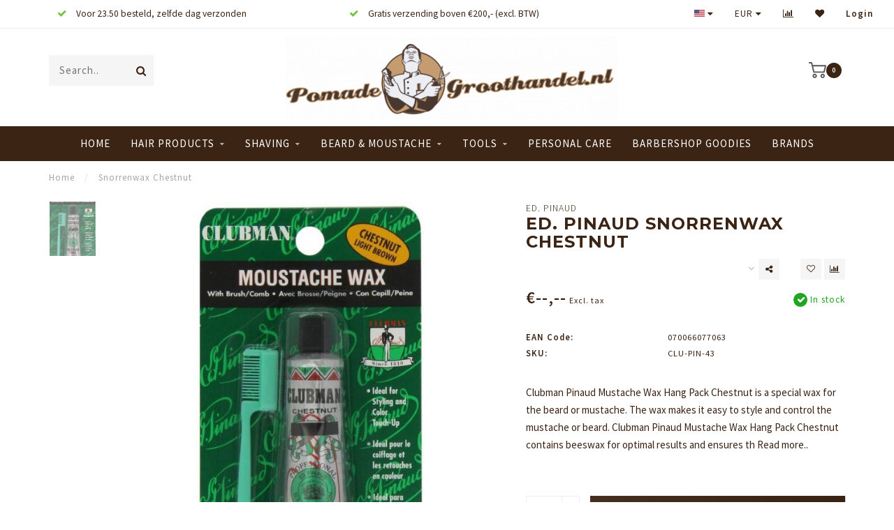

--- FILE ---
content_type: text/html;charset=utf-8
request_url: https://www.pomadegroothandel.nl/us/ed-pinaud-chestnut-mustachewax.html
body_size: 11279
content:
<!DOCTYPE html>
<html lang="us">
  <head>
    
    <!--
        
        Theme Invision | v1.0.5
        Theme designed and created by Dyvelopment - We are true e-commerce heroes!
        
        For custom Lightspeed eCom work like custom design or development,
        please contact us at www.dyvelopment.nl
        
    -->
    
    <meta charset="utf-8"/>
<!-- [START] 'blocks/head.rain' -->
<!--

  (c) 2008-2026 Lightspeed Netherlands B.V.
  http://www.lightspeedhq.com
  Generated: 23-01-2026 @ 06:13:24

-->
<link rel="canonical" href="https://www.pomadegroothandel.nl/us/ed-pinaud-chestnut-mustachewax.html"/>
<link rel="alternate" href="https://www.pomadegroothandel.nl/us/index.rss" type="application/rss+xml" title="New products"/>
<meta name="robots" content="noodp,noydir"/>
<meta name="google-site-verification" content="c8MF6LEZy-bDxHeb-Zzx52CR7zPTKPlTd78L5CV9EGw"/>
<meta property="og:url" content="https://www.pomadegroothandel.nl/us/ed-pinaud-chestnut-mustachewax.html?source=facebook"/>
<meta property="og:site_name" content="Pomadegroothandel.nl"/>
<meta property="og:title" content="Ed Pinaud Mustache wax Chestnut"/>
<meta property="og:description" content="Find a big product range at Pomade-Wholesale with the best service! | Alway nice goodies and with an order above €200,- you don&#039;t pay shipping costs!"/>
<meta property="og:image" content="https://cdn.webshopapp.com/shops/50999/files/23814695/ed-pinaud-snorrenwax-chestnut.jpg"/>
<script>
<!-- Google tag (gtag.js) -->
<script async src="https://www.googletagmanager.com/gtag/js?id=G-V8HXW72V7D"></script>
<script>
    window.dataLayer = window.dataLayer || [];
    function gtag(){dataLayer.push(arguments);}
    gtag('js', new Date());

    gtag('config', 'G-V8HXW72V7D');
</script>
</script>
<!--[if lt IE 9]>
<script src="https://cdn.webshopapp.com/assets/html5shiv.js?2025-02-20"></script>
<![endif]-->
<!-- [END] 'blocks/head.rain' -->
    
                                
    <title>Ed Pinaud Mustache wax Chestnut - Pomadegroothandel.nl</title>
    
    <meta name="description" content="Find a big product range at Pomade-Wholesale with the best service! | Alway nice goodies and with an order above €200,- you don&#039;t pay shipping costs!" />
    <meta name="keywords" content="ed pinaud, mustache wax, chestnut" />
    
    <meta http-equiv="X-UA-Compatible" content="IE=edge">
    <meta name="viewport" content="width=device-width, initial-scale=1.0, maximum-scale=1.0, user-scalable=0">
    <meta name="apple-mobile-web-app-capable" content="yes">
    <meta name="apple-mobile-web-app-status-bar-style" content="black">

    <link rel="shortcut icon" href="https://cdn.webshopapp.com/shops/50999/themes/163269/v/2532226/assets/favicon.ico?20250227110140" type="image/x-icon" />
    
        <meta name="format-detection" content="telephone=no">
    <meta name="format-detection" content="date=no">
    <meta name="format-detection" content="address=no">
    <meta name="format-detection" content="email=no">
        
    <script src="//ajax.googleapis.com/ajax/libs/jquery/1.12.4/jquery.min.js"></script>
    <script>window.jQuery || document.write('<script src="https://cdn.webshopapp.com/shops/50999/themes/163269/assets/jquery-1-12-4-min.js?20251201093432">\x3C/script>')</script>
    
    <link href="//fonts.googleapis.com/css?family=Source%20Sans%20Pro:400,300,600" rel="stylesheet">
        <link href="//fonts.googleapis.com/css?family=Montserrat:400,300,600,700" rel="stylesheet">
            
    <link rel="stylesheet" href="https://cdn.webshopapp.com/shops/50999/themes/163269/assets/font-awesome-470-min.css?20251201093432" />
    <link rel="stylesheet" href="https://cdn.webshopapp.com/shops/50999/themes/163269/assets/bootstrap-min.css?20251201093432" />
    <link rel="stylesheet" href="https://cdn.webshopapp.com/assets/gui-2-0.css?2025-02-20" />
    <link rel="stylesheet" href="https://cdn.webshopapp.com/assets/gui-responsive-2-0.css?2025-02-20" />
    
        <link rel="stylesheet" href="https://cdn.webshopapp.com/shops/50999/themes/163269/assets/lightgallery-min.css?20251201093432" />
            <link rel="stylesheet" href="https://cdn.webshopapp.com/shops/50999/themes/163269/assets/style.css?20251201093432" />
        
    <!-- User defined styles -->
    <link rel="stylesheet" href="https://cdn.webshopapp.com/shops/50999/themes/163269/assets/settings.css?20251201093432" />
    <link rel="stylesheet" href="https://cdn.webshopapp.com/shops/50999/themes/163269/assets/custom.css?20251201093432" />
    
    <script>
      if (!window.console) window.console = {};
      if (!window.console.log) window.console.log = function () { };
      
      var productStorage = {};
      
      var shop = 50999;    
      var staticUrl = 'https://static.webshopapp.com/shops/050999/';
      var currentLang = 'English (US)';
      var currencySymbol = '€';
      var currencyTitle = 'eur';
      
			var addToCartUrl = 'https://www.pomadegroothandel.nl/us/cart/add/';
			var gotoProductUrl = 'https://www.pomadegroothandel.nl/us/go/product/';
      
      /* Some global vars */
      var domain = 'https://www.pomadegroothandel.nl/';
      var url = 'https://www.pomadegroothandel.nl/us/';
      var mainUrl = 'https://www.pomadegroothandel.nl/us/';
      var searchUrl = 'https://www.pomadegroothandel.nl/us/search/';
      var cartUrl = 'https://www.pomadegroothandel.nl/us/cart/';
      var checkoutUrl = 'https://www.pomadegroothandel.nl/us/checkout/';
      var notification = false;
      var b2b = true;
			var navbar_dimbg = false;
      var freeShippingNotice = false;
			var currencySymbol = '€';
			var currencyCode = 'EUR';
			var formKey = "19346c0b9695a0c1ebe5e91354acfc3d";
      
      
      /* Quick settings */
      var enableQuickShop = true;
			var sliderTimout = 7000;
			var imageRatio = 'portrait';
			var variantBlocks = false; 
			var hover_shows_second_image = true;
			var imageSize = '325x375x2';
      
      /* Some prefedined translations */
      var tContinueShopping = 'Continue shopping';
      var tProceedToCheckout = 'Proceed to checkout';
      var tViewProduct = 'View product';
      var tAddtoCart = 'Add to cart';
      var tNoInformationFound = 'No information found';
      var tView = 'View';
			var tMoreInfo = 'More info';
      var tCheckout = 'Checkout';
			var tClose = 'Close';
      var tNavigation = 'Navigation';
      var tInStock = 'In stock';
      var tOutOfStock = 'Out of stock';
      var tFreeShipping = '';
      var tAmountToFreeShipping = '';
      var tBackorder = 'Backorder';
      var tSearch = 'Search';
			var tTax = 'Excl. tax';
			var tExclShipping = 'Excl. <a href="https://www.pomadegroothandel.nl/us/service/shipping-returns/" target="_blank">Shipping costs</a>';
			var tCustomizeProduct = 'Customize product';
			var tExpired = 'Expired';
			var tDealExpired = 'Deal expired';
			var tCompare = 'Compare';
			var tWishlist = 'Wish List';
			var tCart = 'Cart';
      
      var amountToFreeShipping = parseFloat(200);
      
            function getServerTime()
      {
        return new Date ("Jan 23, 2026 06:13:24 +0100");
      }
    </script>
    
        
      </head>
  <body class="">
    
    <div class="body-content">
        
    <div class="overlay">
      <i class="fa fa-times"></i>
    </div>
    
    <header>
      
<div id="topbar">
  <div class="container-fluid">
    <div class="row">
      
      <div class="col-md-8">
        
<div class="usps-slider-holder" style="width:100%;">
  <div class="swiper-container usps-header">
    <div class="swiper-wrapper">
      
                <div class="swiper-slide usp-block">
          <i class="fa fa-check" aria-hidden="true"></i> Voor 23.50 besteld, zelfde dag verzonden
        </div>
              
                <div class="swiper-slide usp-block">
          <i class="fa fa-check" aria-hidden="true"></i> Gratis verzending boven €200,- (excl. BTW)
        </div>
                
                <div class="swiper-slide usp-block">
          <i class="fa fa-check" aria-hidden="true"></i> Gratis Goodie bij order boven € 75,-.
        </div>
              
                <div class="swiper-slide usp-block">
          <i class="fa fa-check" aria-hidden="true"></i> Advies van echte barbers met jarenlange ervaring
        </div>
              
		</div>
	</div>
</div>

      </div>
      
      <div class="col-md-4 col-xs-12 hidden-sm hidden-xs hidden-xxs" id="topbar-right">
        <ul>
          <li class="langs dropdown-holder">
            <a href="#" data-toggle="dropdown"><span class="flags us"></span> <i class="fa fa-caret-down"></i></a>
            
            <ul class="currency-langs-holder dropdown-content dropdown-right">
              <li><strong>Select your language</strong></li>
                  
	<li><a lang="nl" title="Nederlands" href="https://www.pomadegroothandel.nl/nl/go/product/11796927"><span class="flags nl"></span> Nederlands</a></li>
	<li><a lang="us" title="English (US)" href="https://www.pomadegroothandel.nl/us/go/product/11796927"><span class="flags us"></span> English (US)</a></li>
          	</ul>
            
          </li>
          <li  class="currencies dropdown-holder">
            <a href="#" data-toggle="dropdown"><span class="currency-EUR">EUR</span> <i class="fa fa-caret-down"></i></a>
            
                    <ul class="dropdown-content dropdown-right">
                                        <li><a href="https://www.pomadegroothandel.nl/us/session/currency/eur/"><span class="currency-EUR">EUR</span></a></li>
                                        </ul>

	        </li>
          <li class="compare"><a href="https://www.pomadegroothandel.nl/us/compare/" title="Compare"><i class="fa fa-bar-chart"></i></a></li>
          <li class="wishlist"><a href="https://www.pomadegroothandel.nl/us/account/wishlist/" title="My wishlist"><i class="fa fa-heart"></i></a></li>
          <li class="account">
            <a href="https://www.pomadegroothandel.nl/us/account/">
              Login            </a>
          </li>
                  </ul>
        
      </div>
      
    </div>
  </div>
</div>

<!-- Topbar -->
<!-- End topbar -->

<div id="header-holder">
<div class="container" id="header">
  <div class="row">
    
    <div id="header-left" class="col-sm-4 col-xs-3">
      <!--<a href=""><i class="fa fa-user"></i></a>
      <a href=""><i class="fa fa-heart"></i></a>
      <a href=""><i class="fa fa-exchange"></i></a> -->
      
      <div id="mobilenav" class="visible-xxs visible-xs visible-sm">
                <div class="nav-icon">
          <div class="bar1"></div>
        	<div class="bar2"></div>
        	<div class="bar3"></div>
        </div>
      </div>
      
      <div id="scrollnav" class="scrollnav">
                <div class="nav-icon">
          <div class="bar1"></div>
        	<div class="bar2"></div>
        	<div class="bar3"></div>
        </div>
      </div>
      
      <span id="mobilesearch" class="visible-xxs visible-xs visible-sm">
        <a href="https://www.pomadegroothandel.nl/us/"><i class="fa fa-search" aria-hidden="true"></i></a>
      </span>
      
      <div class="search hidden-sm hidden-xs hidden-xxs">
        <form action="https://www.pomadegroothandel.nl/us/search/" class="searchform" method="get">
          <div class="search-holder">
            <input type="text" class="searchbox" name="q" placeholder="Search.." autocomplete="off">
          	<!-- d -->
            
            <i class="fa fa-search" aria-hidden="true"></i><i class="fa fa-times clearsearch" aria-hidden="true"></i>
          </div>
          
          
        </form>
          
          <div class="searchcontent hidden-xs hidden-xxs">
            <div class="searchresults"></div>
            <div class="more"><a href="#" class="search-viewall">View all results <span>(0)</span></a></div>
            <div class="noresults">No products found</div>
          </div>
      </div>
    </div>
    
    <div class="col-sm-4 col-xs-6" id="logo">
            	<a href="https://www.pomadegroothandel.nl/us/"><img class="" src="https://cdn.webshopapp.com/shops/50999/themes/163269/assets/logo.png?20251121135255" alt="Pomadegroothandel.nl"></a>
            
    </div>
    
        
        
    <!--<div class="col-md-5 col-sm-7 hidden-xs hidden-xxs" id="hallmark">
          </div> -->
    
    <div class="header-right col-sm-4 col-xs-3">
      
      <div id="hallmark" class="hidden-sm hidden-xs hidden-xxs">
            </div>
      
      
      <!--<div class="cart-header-container">-->
      <div class="cartheader">
        
        <!--<a href="">
          <i class="fa fa-heart-o"></i>
        </a> -->
        
        <div class="cart-container cart maincart">
        
        <a href="https://www.pomadegroothandel.nl/us/cart/">
        <div class="cart-icon">
                    <img src="https://cdn.webshopapp.com/shops/50999/themes/163269/assets/shopping-cart.svg?20251201093432" class="shopping-cart"><span id="qty" class="highlight-bg cart-total-qty">0</span>
        </div>
        
        <!-- <div id="cart-total">
          €--,--
        </div> -->
        </a>
        
        <div class="cart-content-holder hidden-sm hidden-xs hidden-xxs">
          <div class="cart-content">
            <h4>Cart</h4>
            
                          <p class="noproducts">You have no items in your shopping cart</p>
                      </div>
          
        </div>
        </div>
      </div>
      <!--</div>-->
      
      
    </div>
  </div>
</div>
</div>

<div class="cf"></div>
  

<div class="   hidden-xxs hidden-xs hidden-sm" id="navbar">
  <div class="container boxed-subnav">
    <div class="row">
      <div class="col-md-12">
        <nav>
          <ul class="smallmenu">
        <li class="hidden-sm hidden-xs hidden-xxs"><a href="https://www.pomadegroothandel.nl/us/">Home</a></li>
  
                <li>
          <a href="https://www.pomadegroothandel.nl/us/hair-products/" class="dropdown">Hair Products</a>



                    <ul class="smallmenu sub1">
                        <li>
                                <a href="https://www.pomadegroothandel.nl/us/hair-products/pomade/">Pomade</a>
                <ul class="smallmenu sub2">
                                    <li>
                    <a href="https://www.pomadegroothandel.nl/us/hair-products/pomade/waterbasis-pomade/">Waterbasis Pomade</a>
                  </li>
                                    <li>
                    <a href="https://www.pomadegroothandel.nl/us/hair-products/pomade/vetbasis-pomade/">Vetbasis Pomade</a>
                  </li>
                                    <li>
                    <a href="https://www.pomadegroothandel.nl/us/hair-products/pomade/clay/">Clay</a>
                  </li>
                                    <li>
                    <a href="https://www.pomadegroothandel.nl/us/hair-products/pomade/fiber/">Fiber</a>
                  </li>
                                    <li>
                    <a href="https://www.pomadegroothandel.nl/us/hair-products/pomade/paste/">Paste</a>
                  </li>
                                    <li>
                    <a href="https://www.pomadegroothandel.nl/us/hair-products/pomade/cream/">Cream</a>
                  </li>
                                    <li>
                    <a href="https://www.pomadegroothandel.nl/us/hair-products/pomade/styling-powder/">Styling Powder</a>
                  </li>
                                  </ul>
                            </li>
                        <li>
                                <a href="https://www.pomadegroothandel.nl/us/hair-products/shampoo/">Shampoo</a>
                            </li>
                        <li>
                                <a href="https://www.pomadegroothandel.nl/us/hair-products/hair-tonic/">Hair Tonic</a>
                            </li>
                        <li>
                                <a href="https://www.pomadegroothandel.nl/us/hair-products/grooming-tonic/">Grooming Tonic</a>
                            </li>
                      </ul>
          

        </li>
                <li>
          <a href="https://www.pomadegroothandel.nl/us/shaving/" class="dropdown">Shaving</a>



                    <ul class="smallmenu sub1">
                        <li>
                                <a href="https://www.pomadegroothandel.nl/us/shaving/aftershave/">Aftershave</a>
                            </li>
                        <li>
                                <a href="https://www.pomadegroothandel.nl/us/shaving/shaving-cream/">Shaving cream</a>
                            </li>
                        <li>
                                <a href="https://www.pomadegroothandel.nl/us/shaving/razors-blades/">Razors &amp; blades</a>
                            </li>
                        <li>
                                <a href="https://www.pomadegroothandel.nl/us/shaving/shaving-brushes/">Shaving Brushes</a>
                            </li>
                        <li>
                                <a href="https://www.pomadegroothandel.nl/us/shaving/skincare/">Skincare</a>
                            </li>
                      </ul>
          

        </li>
                <li>
          <a href="https://www.pomadegroothandel.nl/us/beard-moustache/" class="dropdown">Beard &amp; Moustache</a>



                    <ul class="smallmenu sub1">
                        <li>
                                <a href="https://www.pomadegroothandel.nl/us/beard-moustache/beard-oil/">Beard oil</a>
                            </li>
                        <li>
                                <a href="https://www.pomadegroothandel.nl/us/beard-moustache/beard-balm/">Beard Balm</a>
                            </li>
                        <li>
                                <a href="https://www.pomadegroothandel.nl/us/beard-moustache/beard-shampoo/">Beard Shampoo</a>
                            </li>
                        <li>
                                <a href="https://www.pomadegroothandel.nl/us/beard-moustache/mustache-wax/">Mustache Wax</a>
                            </li>
                      </ul>
          

        </li>
                <li>
          <a href="https://www.pomadegroothandel.nl/us/tools/" class="dropdown">Tools</a>



                    <ul class="smallmenu sub1">
                        <li>
                                <a href="https://www.pomadegroothandel.nl/us/tools/clippers-trimmers/">Clippers &amp; Trimmers</a>
                            </li>
                        <li>
                                <a href="https://www.pomadegroothandel.nl/us/tools/combs-brushes/">Combs &amp; Brushes</a>
                            </li>
                        <li>
                                <a href="https://www.pomadegroothandel.nl/us/tools/barber-cape/">Barber Cape</a>
                            </li>
                        <li>
                                <a href="https://www.pomadegroothandel.nl/us/tools/neck-duster/">Neck Duster</a>
                            </li>
                        <li>
                                <a href="https://www.pomadegroothandel.nl/us/tools/hygiene/">Hygiene</a>
                            </li>
                        <li>
                                <a href="https://www.pomadegroothandel.nl/us/tools/accessories/">Accessories</a>
                            </li>
                      </ul>
          

        </li>
                <li>
          <a href="https://www.pomadegroothandel.nl/us/personal-care/" class="">Personal Care</a>



          

        </li>
                <li>
          <a href="https://www.pomadegroothandel.nl/us/barbershop-goodies/" class="">Barbershop Goodies</a>



          

        </li>
              
                      
                
                <li>
          <a href="https://www.pomadegroothandel.nl/us/brands/">Brands</a>
        </li>
                
      </ul>        </nav>
      </div>
    </div>
  </div>
</div>

    </header>
    
        <div itemscope itemtype="http://schema.org/BreadcrumbList" class="breadcrumbs">
  <div class="container">
    <div class="row">
      <div class="col-md-12">
        <a href="https://www.pomadegroothandel.nl/us/" title="Home">Home</a>
        
                        <span itemprop="itemListElement" itemscope itemtype="http://schema.org/ListItem">
          <!--<i class="fa fa-angle-right highlight-txt"></i>--><span class="seperator">/</span> <a href="https://www.pomadegroothandel.nl/us/ed-pinaud-chestnut-mustachewax.html" itemscope itemtype="http://schema.org/Thing" itemprop="item"><span itemprop="name">Snorrenwax Chestnut</span></a>
          <meta itemprop="position" content="1" />
        </span>
                      </div>
    </div>
  </div>
</div>        
        
    				





<div class="container productpage" itemscope itemtype="http://schema.org/Product">
  
  <meta itemprop="brand" content="Ed. Pinaud" />  <meta itemprop="description" content="Clubman Pinaud Mustache Wax Hang Pack Chestnut is a special wax for the beard or mustache. The wax makes it easy to style and control the mustache or beard. Clubman Pinaud Mustache Wax Hang Pack Chestnut contains beeswax for optimal results and ensures th" />  <meta itemprop="image" content="https://cdn.webshopapp.com/shops/50999/files/23814695/650x750x2/ed-pinaud-snorrenwax-chestnut.jpg" />  
  <meta itemprop="gtin13" content="070066077063" />    <meta itemprop="sku" content="CLU-PIN-43" />  
  <div class="row visible-xxs visible-xs visible-sm">
    <div class="col-md-12">
      <div class="mobile-title">
            <h4>             Ed. Pinaud Snorrenwax Chestnut
            </h4>
      </div>
    </div>
        <div class="col-md-12">
    <div class="mobile-brand">
      <a href="https://www.pomadegroothandel.nl/us/brands/ed-pinaud/">Ed. Pinaud</a>
    </div>
    </div>
      </div>
  
  <div class="row" style="margin-top:10px;">
    
    <div class="col-md-1 hidden-sm hidden-xs hidden-xxs thumbs-holder vertical">
      <div class="thumbs vertical" style="margin-top:0;">
            <div class="swiper-container swiper-container-vert swiper-productthumbs" style="height:100%; width:100%;">
    					<div class="swiper-wrapper">
                                <div class="swiper-slide swiper-slide-vert active">
                <img src="https://cdn.webshopapp.com/shops/50999/files/23814695/65x75x1/ed-pinaud-snorrenwax-chestnut.jpg" alt="" class="img-responsive"> 
                </div>
                            	</div>
            </div>
      </div>
      
          </div>
    
    <div class="col-sm-6 productpage-left">
      <div class="row">
        <div class="col-md-12">
          
          <div class="product-image-holder" id="holder">
          <div class="swiper-container swiper-productimage product-image">
            <div class="swiper-wrapper">
                            <div class="swiper-slide zoom" data-src="https://cdn.webshopapp.com/shops/50999/files/23814695/ed-pinaud-snorrenwax-chestnut.jpg">
                <img data-src="https://cdn.webshopapp.com/shops/50999/files/23814695/650x750x2/ed-pinaud-snorrenwax-chestnut.jpg" class="swiper-lazy img-responsive" data-src-zoom="https://cdn.webshopapp.com/shops/50999/files/23814695/ed-pinaud-snorrenwax-chestnut.jpg" alt="Ed. Pinaud Snorrenwax Chestnut">
                
              </div>
                          </div>
            
          </div>
          </div>
          
          <div class="swiper-pagination swiper-pagination-image hidden-md hidden-lg"></div>
                
        </div>
      </div>

    </div>

    <div class="col-md-5 col-sm-6 productpage-right">
      
      <div class="row">
        <div class="col-md-12">
                    <div class="brand-title hidden-xxs hidden-xs hidden-sm">
            <a href="https://www.pomadegroothandel.nl/us/brands/ed-pinaud/">Ed. Pinaud</a>
          </div>
                    <div class="product-title">
            
            <div class="hidden-xxs hidden-xs hidden-sm">
                          <h1 class="" itemprop="name" content="Snorrenwax Chestnut">Ed. Pinaud Snorrenwax Chestnut</h1>
                        
                        </div>
            
            <div class="row">
              <div class="col-md-12">
                
                <div class="title-appendix">
                        
            		<div class="wishlist text-right">
                  <a href="https://www.pomadegroothandel.nl/us/account/wishlistAdd/11796927/?variant_id=20665321" title="Add to wishlist"><i class="fa fa-heart-o"></i></a>
                  
									<a href="https://www.pomadegroothandel.nl/us/compare/add/20665321/" title="Add to compare"><i class="fa fa-bar-chart"></i></a>
            		</div>
                  
                                    <div class="share dropdown-holder">
                    <a href="#" class="share-toggle" data-toggle="dropdown"><i class="fa fa-share-alt"></i></a>
                    <div class="content dropdown-content dropdown-right">
                      <a onclick="return !window.open(this.href,'Snorrenwax Chestnut', 'width=500,height=500')" target="_blank" href="https://www.facebook.com/sharer/sharer.php?u=https%3A%2F%2Fwww.pomadegroothandel.nl%2Fus%2Fed-pinaud-chestnut-mustachewax.html" class="facebook"><i class="fa fa-facebook"></i></a>
                      <a onclick="return !window.open(this.href,'Snorrenwax Chestnut', 'width=500,height=500')" target="_blank" href="https://twitter.com/home?status=ed-pinaud-chestnut-mustachewax.html" class="twitter"><i class="fa fa-twitter"></i></a>
                      <a onclick="return !window.open(this.href,'Snorrenwax Chestnut', 'width=500,height=500')" target="_blank" href="https://pinterest.com/pin/create/button/?url=https://www.pomadegroothandel.nl/us/ed-pinaud-chestnut-mustachewax.html&media=https://cdn.webshopapp.com/shops/50999/files/23814695/image.jpg&description=Clubman%20Pinaud%20Mustache%20Wax%20Hang%20Pack%20Chestnut%20is%20a%20special%20wax%20for%20the%20beard%20or%20mustache.%20The%20wax%20makes%20it%20easy%20to%20style%20and%20control%20the%20mustache%20or%20beard.%20Clubman%20Pinaud%20Mustache%20Wax%20Hang%20Pack%20Chestnut%20contains%20beeswax%20for%20optimal%20results%20and%20ensures%20th" class="pinterest"><i class="fa fa-pinterest"></i></a>
                    </div>
                  </div>
                                </div>
                
          </div>             
        </div>
            
          </div>
        </div>
      </div>
      
      <!-- start offer wrapper -->
      <div class="offer-holder" itemprop="offers" itemscope itemtype="http://schema.org/Offer">
      <div class="row ">
        <div class="col-md-12">
          <div class="product-price">
            
                        
            <div class="row">
              <div class="col-xs-6">
                                
                <span class="price">€--,--</span>
                                  <span class="price-strict">Excl. tax</span>
                 
              </div>
              
                            <div class="col-xs-6 text-right">
								<div class="stock">
                                      
                                                                  <meta itemprop="availability" content="https://schema.org/InStock"/>
                        <div class="in-stock"><i class="fa fa-check"></i> In stock</div>
                                                                            </div>
              </div>
                            
            </div>
          </div>
        </div>
      </div>
      
            
       
      <div class="row rowmargin">
                        <dl>
          <dt class="col-xs-5">EAN Code:</dt>
          <dd class="col-xs-7">070066077063</dd>
        </dl>
                        <dl>
          <dt class="col-xs-5">SKU:</dt>
          <dd class="col-xs-7">CLU-PIN-43</dd>
        </dl>
                        
              </div>
                
            <div class="row rowmargin">
        <div class="col-md-12">
          <div class="product-description">
            <p>
              Clubman Pinaud Mustache Wax Hang Pack Chestnut is a special wax for the beard or mustache. The wax makes it easy to style and control the mustache or beard. Clubman Pinaud Mustache Wax Hang Pack Chestnut contains beeswax for optimal results and ensures th
                            <a href="#information" class="product-readmore">Read more..</a>
                          </p>
          </div>
        </div>
      </div>
              
              
            
      <form action="https://www.pomadegroothandel.nl/us/cart/add/20665321/" id="product_configure_form" method="post">
            <div class="row rowmargin">
        <div class="col-md-12">
            <div class="productform variant-blocks">
              <input type="hidden" name="bundle_id" id="product_configure_bundle_id" value="">

            </div>
        </div>
      </div>
              
            
            <div class="row">
        <div class="col-md-12 rowmargin">
          <div class="addtocart-holder">
          	<div class="qty">
              <input type="text" name="quantity" class="quantity qty-fast" value="1">
              <span class="qtyadd"><i class="fa fa-caret-up"></i></span>
              <span class="qtyminus"><i class="fa fa-caret-down"></i></span>
            </div>

            <div class="addtocart">
              <button type="submit" name="addtocart" class="btn-addtocart quick-cart button" data-vid="20665321">
                <img src="https://cdn.webshopapp.com/shops/50999/themes/163269/assets/shopping-cart-white.svg?20251201093432" class="icon shopping-cart"> Add to cart
              </button>
            </div>
          </div>
        </div>
      </div>
              </form>
      </div>
      <!-- end offer wrapper -->

      
            
            <div class="row rowmargin">
      <div class="col-md-12">
        
	<div class="productpage-usps">
      <ul>
            <li><i class="fa fa-check" aria-hidden="true"></i> <h4>Snelle levertijden</h4> Besteld u voor 23.59, zelfde dag verzonden!</li>
                  <li><i class="fa fa-check" aria-hidden="true"></i> <h4>Professioneel advies </h4> Altijd professioneel advies van één van onze Barbers met jarenlange ervaring.</li>
              <li class="seperator"></li>
            <li><i class="fa fa-check" aria-hidden="true"></i> <h4>Het grootste assortiment</h4> Bij ons vindt u het grootste assortiment voor herenkapper en barbier.</li>
                  <li><i class="fa fa-check" aria-hidden="true"></i> <h4>Gratis verzending</h4> Bij orders boven de €200,- (excl. BTW)</li>
            </ul>
	</div>

      </div>
  		</div>
  		      
    </div>
    
  </div>

      <div class="row rowmargin">
      <div class="col-md-12">
        <ul class="nav nav-tabs">
          <li class="active"><a data-toggle="tab" href="#information">Information</a></li>
                            </ul>
        
        <div class="tab-content">
          <div id="information" class="tab-pane fade in active">
                        
            	<div class="row">
                <div class="col-md-7">
                  <div class="product-content">
                                        <div><span style="background-color: #ffffff;">Clubman Pinaud is the classic shaving and skin care brand from America. Founded in 1810 by the French perfumer Edouard Pinuad. Edouard was the perfumer of the court of Napoleon III. This brand has been sold in many barbershops in America since 1900. Some famous people who use this great product are Bob Hope, Kirk Douglas and Donald Trump.</span></div>
<div><span style="background-color: #ffffff;">Clubman Pinaud Mustache Wax Hang Pack Chestnut is a special wax for the beard or mustache. The wax makes it easy to style and control the mustache or beard. Clubman Pinaud Mustache Wax Hang Pack Chestnut contains beeswax for optimal results and ensures that the beard or mustache is not greasy.<br /><br /></span></div>
<div><span style="background-color: #ffffff;"><strong>Instructions:</strong></span></div>
<ol>
<li><span style="background-color: #ffffff;">Apply a small amount to the mustache.</span></li>
<li>Style<span style="background-color: #ffffff;"> in desired model.</span></li>
<li><span style="background-color: #ffffff;">Cared for and keep it in shape all day.<br /></span></li>
</ol>
<div><span style="background-color: #ffffff;"><strong>Ingredients:<br /></strong><br />Water (Aqua, Eau)<br />Beeswax (Cera Alba, Cire d'abeille)<br />Sodium Tallowate<br />Sodium Cocoate<br />PEG-6<br />PEG-32<br />PEG-7M<br />DMDM Hydantoin<br />Potassium Sorbate<br />BHT<br />Fragrance (Perfume)<br />Citral<br />Limonene<br />Linalool<br />Talc<br />Iron Oxides (CI 77491, CI 77492)</span></div>
                                      </div>
                </div>
                
                                <div class="col-md-5">
                  
                                    <div class="embed-specs-holder">
                                        <div class="spec-holder odd">
                    <div class="row">
                      <div class="col-xs-5">
                        <strong>Content</strong>
                      </div>
                      <div class="col-xs-7">
                        14 gr.
                      </div>
                    </div>
                    </div>
                                                          </div>
                                    
                                    
                  
                                  
                </div>
                            	</div>

                      </div>
          
                    <div id="specs" class="tab-pane fade">

                                      <div class="spec-holder odd">
                    <div class="row">
                      <div class="col-xs-5">
                        <strong>Content</strong>
                      </div>
                      <div class="col-xs-7">
                        14 gr.
                      </div>
                    </div>
                    </div>
                            </div>
                    
                    
        </div>
      </div>
    </div>
    
 		<div class="product-bundles">
	

	</div>
	
    
</div>

<script>
$(document).ready(function()
{
  /* Zoom on hover image */
  $('.zoom').zoom({touch:false});

  /* Open reviews tab onclick link */
  $('.openreviews, .yotpo.bottomLine').on('click', function(e)
  {
    e.preventDefault();
    
    $('.nav-tabs li').removeClass('active');
    $('.nav-tabs li.reviews').addClass('active');
    
    $(".tab-pane").removeClass("active in");
    $("#reviews").addClass("active in")
    
    if( $('.nav-tabs .reviews').length > 0 )
    	$('.nav-tabs .reviews').scrollView(100);
    else
      $('#reviews').scrollView(100);
  });
  
  $('.openembedreviews').on('click', function(e)
  {
    e.preventDefault();
    
    if( $('.embed-reviews-holder').length > 0 )
    	$('.embed-reviews-holder').scrollView(100);
  	else
      $('#reviews').scrollView(100);
  });
  
	$('.product-readmore').on('click', function(e)
  {
    e.preventDefault();
    $('#information').scrollView(150);
  });

  /* Open all specs */
  $('.read-more-specs').on('click', function(e)
  {
    e.preventDefault();
    
    $('.nav-tabs li').removeClass('active');
    $('.nav-tabs li.specs').addClass('active');
    
    $(".tab-pane").removeClass("active in");
    $("#specs").addClass("active in")
    
    $('.nav-tabs .specs').scrollView(100);
  });
    
  /* Sticky add2cart */
  var stickyCartShown = false;
  
  function checkStickyAddToCart()
  {
    if( $('.addtocart-holder').length > 1 )
    {
      var distance = $('.addtocart-holder').offset().top;
      var elem = $('.addtocart-sticky');

      if ( $(window).scrollTop() >= distance )
      {
        if( stickyCartShown == false )
        {
          elem.addClass('visible');
          elem.fadeIn(100);
          stickyCartShown = true;
        }

      }
      else
      {
        if( stickyCartShown == true )
        {
          elem.removeClass('visible');
          elem.fadeOut(100);
          stickyCartShown = false;
        }
      }

      setTimeout(checkStickyAddToCart, 50);
    }
  }
  
	checkStickyAddToCart(); 
  
  $('.product-image').lightGallery({
      selector: '.swiper-slide',
      download:false,
  });
  
});
</script>    
    <!-- [START] 'blocks/body.rain' -->
<script>
(function () {
  var s = document.createElement('script');
  s.type = 'text/javascript';
  s.async = true;
  s.src = 'https://www.pomadegroothandel.nl/us/services/stats/pageview.js?product=11796927&hash=dc76';
  ( document.getElementsByTagName('head')[0] || document.getElementsByTagName('body')[0] ).appendChild(s);
})();
</script>
  
<!-- Global site tag (gtag.js) - Google Analytics -->
<script async src="https://www.googletagmanager.com/gtag/js?id=G-V8HXW72V7D"></script>
<script>
    window.dataLayer = window.dataLayer || [];
    function gtag(){dataLayer.push(arguments);}

        gtag('consent', 'default', {"ad_storage":"denied","ad_user_data":"denied","ad_personalization":"denied","analytics_storage":"denied","region":["AT","BE","BG","CH","GB","HR","CY","CZ","DK","EE","FI","FR","DE","EL","HU","IE","IT","LV","LT","LU","MT","NL","PL","PT","RO","SK","SI","ES","SE","IS","LI","NO","CA-QC"]});
    
    gtag('js', new Date());
    gtag('config', 'G-V8HXW72V7D', {
        'currency': 'EUR',
                'country': 'NL'
    });

        gtag('event', 'view_item', {"items":[{"item_id":"CLU-PIN-43","item_name":"Snorrenwax Chestnut","currency":"EUR","item_brand":"Ed. Pinaud","item_variant":"Default","price":10.95,"quantity":1,"item_category":"Beard & Moustache","item_category2":"Mustache Wax"}],"currency":"EUR","value":10.95});
    </script>
<script>
(function () {
  var s = document.createElement('script');
  s.type = 'text/javascript';
  s.async = true;
  s.src = 'https://giftincart.cmdcbv.app/public/ls/564/script.js?shop_id=1378&t=1769131152';
  ( document.getElementsByTagName('head')[0] || document.getElementsByTagName('body')[0] ).appendChild(s);
})();
</script>
<!-- [END] 'blocks/body.rain' -->
      
        
    <footer>     
      


<div class="container-fluid footer">
  
  <div class="container">
    <div class="footer-base">
      
            <div class="newsletter">
        <h3>
          <i class="fa fa-paper-plane" aria-hidden="true"></i> Subscribe to our newsletter
        </h3>
                <div class="newsletter-sub">And stay up to date with our latest offers</div>
        
        <form action="https://www.pomadegroothandel.nl/us/account/newsletter/" method="post" id="form-newsletter">
          <input type="hidden" name="key" value="19346c0b9695a0c1ebe5e91354acfc3d" />
          <div class="input">
          	<input type="email" name="email" id="emailaddress" value="" placeholder="Email address" />
          </div>
          <span class="submit button-bg" onclick="$('#form-newsletter').submit();"><i class="fa fa-envelope"></i></span>
        </form>
      </div>
            
    <div class="row">
      <div class="col-md-3 col-sm-6 company-info rowmargin">
                <h3>Pomadegroothandel.nl</h3>
                        
                <p class="info">
          <i class="fa fa-map-marker"></i> Donkervoortlaan 18/1<br>
          3261 NE<br>
          Oud-Beijerland, the Netherlands
        </p>
                
        <p class="info"><i class="fa fa-phone"></i> 0186-610022</p>                <p class="info"><i class="fa fa-envelope"></i> <a href="/cdn-cgi/l/email-protection#1970777f7659697674787d7c3476777570777c377775"><span class="__cf_email__" data-cfemail="a4cdcac2cbe4d4cbc9c5c0c189cbcac8cdcac18acac8">[email&#160;protected]</span></a></p>        
<div class="socials">
            <ul>
                <li>
          <a href="https://www.facebook.com/pomadeonline" target="_blank" class="social-fb"><i class="fa fa-facebook" aria-hidden="true"></i></a>
        </li>
                                                <li>
          <a href="https://www.instagram.com/pomadeonlinenl" target="_blank" class="social-insta"><i class="fa fa-instagram" aria-hidden="true"></i></a>
        </li>
                                        <li>
          <a href="https://www.pomadegroothandel.nl/us/index.rss" target="_blank" class="social-rss"><i class="fa fa-rss" aria-hidden="true"></i></a>
        </li>
              </ul>
      </div>
        
      </div>
      
      <div class="col-md-3 col-sm-6 widget rowmargin">
              </div>
            
      <div class="visible-sm"><div class="cf"></div></div>
      
      <div class="col-md-3 col-sm-6 rowmargin">
        <h3>Information</h3>
        <ul>
                    <li><a href="https://www.pomadegroothandel.nl/us/service/about/" title="About us">About us</a></li>
                    <li><a href="https://www.pomadegroothandel.nl/us/service/general-terms-conditions/" title="General conditions ">General conditions </a></li>
                    <li><a href="https://www.pomadegroothandel.nl/us/service/payment-methods/" title="Payment Method">Payment Method</a></li>
                    <li><a href="https://www.pomadegroothandel.nl/us/service/shipping-returns/" title="Shipping">Shipping</a></li>
                  </ul>
      </div>
      
      <div class="col-md-3 col-sm-6 rowmargin">
        <h3>My account</h3>
        <ul>
          <li><a href="https://www.pomadegroothandel.nl/us/account/information/" title="Account information">Account information</a></li>
          <li><a href="https://www.pomadegroothandel.nl/us/account/orders/" title="My orders">My orders</a></li>
                    <li><a href="https://www.pomadegroothandel.nl/us/account/tickets/" title="My tickets">My tickets</a></li>
                    <li><a href="https://www.pomadegroothandel.nl/us/account/wishlist/" title="My wishlist">My wishlist</a></li>
          <li><a href="https://www.pomadegroothandel.nl/us/compare/" title="Compare">Compare</a></li>
                    <li><a href="https://www.pomadegroothandel.nl/us/collection/" title="All products">All products</a></li>
        </ul>
      </div>
      
    </div>
  </div>
</div>
</div>

<div class="payment-icons-holder">
                <a target="_blank" href="https://www.pomadegroothandel.nl/us/service/payment-methods/" title="Bank transfer" class="payment-icons light icon-payment-banktransfer">
        </a>
                <a target="_blank" href="https://www.pomadegroothandel.nl/us/service/payment-methods/" title="SOFORT Banking" class="payment-icons light icon-payment-directebanki">
        </a>
                <a target="_blank" href="https://www.pomadegroothandel.nl/us/service/payment-methods/" title="iDEAL" class="payment-icons light icon-payment-ideal">
        </a>
                <a target="_blank" href="https://www.pomadegroothandel.nl/us/service/payment-methods/" title="Bancontact" class="payment-icons light icon-payment-mistercash">
        </a>
                <a target="_blank" href="https://www.pomadegroothandel.nl/us/service/payment-methods/" title="PayPal" class="payment-icons light icon-payment-paypal">
        </a>
         
</div>

<div class="copyright">
  
    <p>
      © Copyright 2026 Pomadegroothandel.nl - Powered by LD Trading
          </p>
    
    </div>    </footer>
    </div>
    
    <div class="dimmed"></div>
    <div class="modal-bg"></div>
    
    <div class="quickshop-modal">
      <div class="x"></div>
      <div class="left">
        
          <div class="product-image-holder">
          <div class="swiper-container swiper-quickimage product-image">
            <div class="swiper-wrapper">
              
            </div>
            
          </div>
          </div>
        
        <div class="arrow img-arrow-left"><i class="fa fa-caret-left"></i></div>
        <div class="arrow img-arrow-right"><i class="fa fa-caret-right"></i></div>
        
        <div class="stock"></div>
      </div>
      <div class="right productpage">
        <div class="quickshop-brand"></div>
        <div class="product-title"><div class="title"></div></div>
        
        <form id="quickshop-form" method="post" action="">
          <div class="nano nano-quick" style="max-height:300px;">
            <div class="nano-content">
            </div>
          </div>
          <div class="content rowmargin">
            
          </div>
        <div class="bottom rowmargin">
          <div class="addtocart-holder">
            <div class="qty">
              <input type="text" name="quantity" class="quantity qty-fast" value="1">
              <span class="qtyadd"><i class="fa fa-caret-up"></i></span>
              <span class="qtyminus"><i class="fa fa-caret-down"></i></span>
            </div>
            <div class="addtocart">
              <button type="submit" name="addtocart" class="btn-addtocart button"><i class="fa fa-shopping-cart"></i> Add to cart</button>
            </div>
        	</div>
        </div>
        </form>
        
      </div>
      <div class="quickshop-usps-holder">
        
<div class="usps-slider-holder" style="width:100%;">
  <div class="swiper-container usps-quickshop">
    <div class="swiper-wrapper">
      
                <div class="swiper-slide usp-block">
          <i class="fa fa-check" aria-hidden="true"></i> Voor 23.50 besteld, zelfde dag verzonden
        </div>
              
                <div class="swiper-slide usp-block">
          <i class="fa fa-check" aria-hidden="true"></i> Gratis verzending boven €200,- (excl. BTW)
        </div>
                
                <div class="swiper-slide usp-block">
          <i class="fa fa-check" aria-hidden="true"></i> Gratis Goodie bij order boven € 75,-.
        </div>
              
                <div class="swiper-slide usp-block">
          <i class="fa fa-check" aria-hidden="true"></i> Advies van echte barbers met jarenlange ervaring
        </div>
              
		</div>
	</div>
</div>

      </div>
    </div>
    
        
    <script data-cfasync="false" src="/cdn-cgi/scripts/5c5dd728/cloudflare-static/email-decode.min.js"></script><script type="text/javascript" src="https://cdn.webshopapp.com/shops/50999/themes/163269/assets/jquery-zoom-min.js?20251201093432"></script>
    
        <script type="text/javascript" src="https://cdn.webshopapp.com/shops/50999/themes/163269/assets/lightgallery-min.js?20251201093432"></script>
        
        
    <!-- <script type="text/javascript" src="https://cdn.webshopapp.com/shops/50999/themes/163269/assets/bootstrap.js?20251201093432"></script> -->
    <script src="//maxcdn.bootstrapcdn.com/bootstrap/3.3.7/js/bootstrap.min.js"></script>
    
        <!--<script type="text/javascript" src="https://cdn.webshopapp.com/shops/50999/themes/163269/assets/stickyscroll.js?20251201093432"></script>-->
    <script type="text/javascript" src="https://cdn.webshopapp.com/shops/50999/themes/163269/assets/countdown-min.js?20251201093432"></script>
    <script type="text/javascript" src="https://cdn.webshopapp.com/shops/50999/themes/163269/assets/nice-select-min.js?20251201093432"></script>
    <script type="text/javascript" src="https://cdn.webshopapp.com/shops/50999/themes/163269/assets/swiper3-min.js?20251201093432"></script>
    <script type="text/javascript" src="https://cdn.webshopapp.com/shops/50999/themes/163269/assets/global.js?20251201093432"></script>
        
        <script>
  
	$(document).ready(function()
  {
    $("a.youtube").YouTubePopUp();
    
    $(".nano.specs").nanoScroller();
    $(".nano.reviews").nanoScroller();
    
    //====================================================
    // Product page images
    //====================================================
    var swiperProdImage = new Swiper('.swiper-productimage', {
      //Enable lazy loading
      lazyLoading: true,
      
      pagination: '.swiper-pagination-image',
      paginationClickable: true,
      
      onLazyImageReady: function(){ $('.productpage .swiper-lazy.swiper-lazy-loaded').fadeIn(); },
      
    });
    
    var swiperThumbs = new Swiper('.swiper-productthumbs', {
      direction: 'vertical',
      
          nextButton: '.thumb-arrow-bottom',
          prevButton: '.thumb-arrow-top',

      mousewheelControl:true,
      mousewheelSensitivity:2,
      spaceBetween: 10,
        slidesPerView: 5
    });
    
  	$('.swiper-productthumbs img').on('click', function()
		{
      var itemIndex = $(this).parent().index();

      $('.swiper-productthumbs .swiper-slide').removeClass('active');
      $(this).parent().addClass('active');
      //owlCarousel1.trigger('to.owl.carousel', itemIndex);
      swiperProdImage.slideTo(itemIndex);
      swiperProdImage.update(true);
  	});
    
   
		//====================================================
    // End product page images
    //====================================================
    
    if( $('.related-product-look .related-variants').length > 0 )
    {
      $('.related-product-look .related-variants').each( function()
			{
        var variantsBlock = $(this);
        
      	$.get( $(this).attr('data-json'), function(data)
      	{
          var product = data.product;
          
          if( product.variants == false )
          {
            //alert('remove');
            $(this).remove();
          }
          else
          {
            variantsBlock.append('<select name="variant" id="variants-'+product.id+'"></div>');
            
            console.log(product.variants);
            
            $.each( product.variants, function(key, val)
          	{
              console.log(val);
              $('#variants-'+product.id).append('<option value="'+val.id+'">'+val.title+'</option>');
            });
            
            $('#variants-'+product.id).niceSelect();
            
            $('#variants-'+product.id).on('change', function()
						{
              variantsBlock.parent().attr('action', addToCartUrl+$(this).val()+'/');
              //alert( $(this).val() );
            });
          }
          
          variantsBlock.parent().attr('action', addToCartUrl+product.vid+'/');
        });
      });
    }    
    
    //====================================================
    // Product options
    //====================================================
        
    //====================================================
    // Product variants
    //====================================================
        
    
    $('.bundle-buy-individual').on('click', function(e)
    {      
      var button = $(this);
      var buttonHtml = button.html();
      var bid = $(this).attr('data-bid');
      var pid = $(this).attr('data-pid');
      
      var vid = $('input[name="bundle_products['+bid+']['+pid+']"]').val();
      
      if( button[0].hasAttribute('data-vid'))
      {
        vid = button.attr('data-vid');
      }
      
      $(this).html('<i class="fa fa-spinner fa-spin"></i>');
      
      $.get( 'https://www.pomadegroothandel.nl/us/cart/add/'+vid+'/', function()
      {
        
      }).done( function(data)
      {
        console.log(data);
        
        var msgIndex = Math.floor((Math.random() * 1000) + 1);
        
        button.html( buttonHtml );
        var messages = $(data).find('div[class*="messages"]');
        var messagesUl = messages.first('ul');
        var message = messagesUl.first('li').text();
        var cartHtml = $(data).find('.cartheader').html();
        
        var messageType = 'info';
        var messageIcon = 'info';
        
        if( messages.hasClass('error') || messages.hasClass('gui-error') )
        {
          messageType = 'error';
        }
        else if( messages.hasClass('success') || messages.hasClass('gui-success') )
        {
          messageType = 'success';
          messageIcon = 'check';
        }
        else if( message.toLowerCase().indexOf( tCart.toLowerCase() ) !== -1 )
        {
          messageType = 'success';
          messageIcon = 'check';
        }
        
        $('.cartheader').html( cartHtml );
        
        if( $('.live-message').length < 1 )
        {
        	$('body').prepend('<div class="messages live-message"></div>');
        }
        
        $('.live-message').prepend('<div class="message message-'+msgIndex+' '+messageType+'"><i class="fa fa-times"></i> <div class="message-content">'+message+'</div></div>');        
        
        if( messageType == 'success' )
        {
        	$('.message-'+msgIndex).append('<div class="btn-holder"><a href="'+cartUrl+'" class="continue">'+tProceedToCheckout+'</a></div>');
        }
        
        $('.message').slideUp();
        $('.message-'+msgIndex).slideDown();
        
        setTimeout( function()
        {
          $('.message-'+msgIndex).slideUp(300, function()
          {
            $(this).remove();
          });
        }, 6000);
      });
            
      e.preventDefault();
    });
     
    $('body').delegate('.live-message .success', 'click', function()
		{
      $(this).slideUp(300, function()
      {
        $(this).remove();
      });
    });
  });
  
</script>        
    <script src="https://cdn.webshopapp.com/assets/gui.js?2025-02-20"></script>
  
</body>

</html>

--- FILE ---
content_type: text/html; charset=UTF-8
request_url: https://giftincart.cmdcbv.app/public/ls/564/script.js?shop_id=1378&t=1769131152
body_size: 3068
content:
if(typeof DC_Lightspeed_JSON == 'undefined') {
    function DC_Lightspeed_JSON_func() {
        var jsonCache = null;

        var callbacksToCall = [];
        var isLoading = false;
        var forceReload = false;
        function loadJson() {
            // Loading the password reset page adds a 'The reset link has expired' error to the sessions.
            // As a workaround we just ignore this page.
            if(document.location.href.includes("/account/reset/?token=")) {
                return;
            }

            // Don't break the reCaptcha
            if(document.location.href.includes("/services/challenge/")) {
                return;
            }

            isLoading = true;
            var url = document.location.pathname + addParamToUrl(document.location.search, "format", "json");

            var xhr = new XMLHttpRequest();
            xhr.open("GET", url);
            xhr.onreadystatechange = function () {
                if (xhr.readyState == 4) {
                    if(!forceReload) {
                        if(xhr.status == 200 || xhr.status == 404) {
                            try {
                                jsonCache = JSON.parse(xhr.responseText);
                                for(var i=0;i<callbacksToCall.length;i++) {
                                    (function(callback) {
                                        setTimeout(function () {
                                            callback(jsonCache);
                                        }, 1);
                                    })(callbacksToCall[i]);
                                }
                                callbacksToCall = [];
                                isLoading = false;
                                return;
                            }catch(e){}
                        }
                    }else{
                        forceReload = false;
                    }

                    // Retry
                    setTimeout(function() {
                        loadJson();
                    },1000);
                }
            };
            xhr.send();
        }

        function addParamToUrl(search, key, val) {
            var newParam = key + '=' + val,
                params = '?' + newParam;

            if (search) {
                params = search.replace(new RegExp('([?&])' + key + '[^&]*'), '$1' + newParam);

                if (params === search) {
                    params += '&' + newParam;
                }
            }

            return params;
        }

        this.get = function (callback, mayCallImmediately) {
            if(jsonCache === null) {
                if(window.dc_lightspeed_json_string != null) {
                    try {
                        var json = window.dc_lightspeed_json_string;
                        json = json.replace(/&lt;/g, '<').replace(/&gt;/g, '>').replace(/&#39;/g,'\'').replace(/&amp;/g, '&');
                        jsonCache = JSON.parse(json);
                    }catch(ex) {}
                }
            }

            if(jsonCache === null) {
                callbacksToCall.push(callback);

                if(!isLoading) {
                    loadJson();
                }
            }else{
                if(mayCallImmediately) {
                    callback(jsonCache);
                }else{
                    setTimeout(function () {
                        callback(jsonCache);
                    }, 1);
                }
            }
        };

        this.fetch = function (callback) {
            if(isLoading) {
                forceReload = true;
                callbacksToCall.push(callback);
            }else{
                callbacksToCall.push(callback);
                loadJson();
            }
        };

        this.getOrFetch = function(doFetch, callback) {
            if(doFetch) {
                this.fetch(callback);
            }else{
                this.get(callback);
            }
        }
    }

    DC_Lightspeed_JSON = new DC_Lightspeed_JSON_func();
}function CmdcGiftInCartInit() {
    var appBaseUrl = 'https://giftincart.cmdcbv.app';
    var productElements;
    var responseData;
    var cartButtonSelector = '.gui\u002Dbutton\u002Daction';
    var containerSelector = '\u0023gui\u002Dform\u002Dcart';
    var customerLoginRequired = true;

    function addLanguageToUrl(url) {
        var urlParts = document.location.pathname.split('/');

        if (urlParts[1].length == 2) {
            return "/" + urlParts[1] + url;
        } else {
            return url;
        }
    }

    function getView() {
        var xhr = new XMLHttpRequest();
        xhr.open('GET', appBaseUrl + '/public/ls/' + responseData.shop.id + '/getGifts?checkoutId=' + responseData.checkout.id + '&language=' + responseData.shop.language);

        xhr.onreadystatechange = function() {
            if (xhr.readyState === 4) {
                var container = $(xhr.response);
                $(containerSelector).after(container);

                productElements = document.getElementsByClassName('giftincart-product');

                for (var i = 0; i < productElements.length; i++) {
                    productElements[i].addEventListener('click', function () {
                        setGift(this);
                    });
                }
            }
        }

        xhr.send();

        var guiActionButtons = document.querySelectorAll(cartButtonSelector);

        if (guiActionButtons !== null && guiActionButtons.length > 0) {
            for (var a = 0; a < guiActionButtons.length; a++) {
                guiActionButtons[a].addEventListener('click', function(event) {
                    event.preventDefault();
                    event.stopImmediatePropagation();

                    var giftVid = getGift();
                    var giftLength = document.querySelectorAll('.giftincart-product.giftincart-selectable').length;
                    var checkoutUrl = this.href;

                    if (giftVid == null && giftLength > 0) {
                        confirmWithoutSelectingGift(checkoutUrl);
                    } else if (giftLength > 0) {
                        var loadingSpinner = document.createElement('span');
                        if (document.querySelectorAll('#loadingSpinner').length === 0) {
                            loadingSpinner.innerHTML = '<span id="loadingSpinner" style="padding-left: 10px"><i class="fa fa fa-spinner fa-spin"></i></span>';
                            this.appendChild(loadingSpinner);
                        }

                        var currentPage = document.location.href;
                        if(currentPage.indexOf('?') == -1) {
                            currentPage += '?format=json';
                        }else{
                            currentPage += '&format=json';
                        }

                        var xhr = new XMLHttpRequest();
                        var url = appBaseUrl + '/public/addGiftToCheckout?shop=' + responseData.shop.id;
                        url += '&quote=' + responseData.checkout.quote.id;
                        url += '&checkout=' + responseData.checkout.id;
                        url += '&variant=' + giftVid;

                        xhr.open('GET', url);

                        xhr.onreadystatechange = function() {
                            if (xhr.readyState === 4) {
                                if (xhr.status === 200) {
                                    if(responseData.checkout && responseData.checkout.loyalty_reward && responseData.checkout.loyalty_reward.reward_id) {
                                        fixRewardCode(responseData.checkout.loyalty_reward.reward_id, checkoutUrl);
                                    }else {
                                        document.location = checkoutUrl;
                                    }
                                } else {
                                    localStorage.removeItem('giftincart_selected_product');
                                    productElements = document.getElementsByClassName('giftincart-product');
                                    for (var i = 0; i < productElements.length; i++) {
                                        productElements[i].classList.remove('giftincart-selected');
                                    }
                                    confirmWithoutSelectingGift(checkoutUrl);
                                }
                            }
                        }

                        xhr.send();
                    } else {
                        window.location.href = checkoutUrl;
                    }
                });
            }
        }
    }

    async function fixRewardCode(rewardId, checkoutUrl) {
        const data = new FormData();
        data.append("reward_id", rewardId);
        await fetch(addLanguageToUrl("/cart/applyReward/"), {
            method: "POST",
            body:   data
        });

        document.location = checkoutUrl;
    }

    function getCustomerLoginRequiredView() {
        var xhr = new XMLHttpRequest();
        xhr.open('GET', appBaseUrl + '/public/ls/' + lightspeedJson.shop.id + '/getCustomerLoginRequired?language=' + lightspeedJson.shop.language);

        xhr.onreadystatechange = function () {
            if (xhr.readyState === 4) {
                var container = $(xhr.response.trim());
                $(containerSelector).after(container);
            }
        }

        xhr.send();
    }

    function getGift() {
        return localStorage.getItem('giftincart_selected_product');
    }

    function setGift(el) {
        if (typeof el.dataset.variant !== 'undefined') {
            for (var i = 0; i < productElements.length; i++) {
                productElements[i].classList.remove('giftincart-selected');
            }

            if (el.dataset.variant == getGift()) {
                localStorage.removeItem('giftincart_selected_product');
                el.classList.remove('giftincart-selected');
            } else {
                localStorage.setItem('giftincart_selected_product', el.dataset.variant);
                el.classList.add('giftincart-selected');
            }
        } else {
            console.log('CMDC GiftInCart: No vid');
        }
    }

    if (customerLoginRequired && lightspeedJson.page.account === false) {
        getCustomerLoginRequiredView();
    } else {
        var xhr = new XMLHttpRequest();
        xhr.open('GET', addLanguageToUrl('/checkout/onestep?format=json'));
        xhr.onreadystatechange = function() {
            if (xhr.readyState === 4) {
                if (xhr.status === 200) {
                    responseData = JSON.parse(xhr.response);
                    if (document.readyState === "complete" || document.readyState === "interactive" || document.readyState === "loaded") {
                        getView();
                    } else {
                        document.addEventListener("DOMContentLoaded", function () {
                            getView();
                        });
                    }
                } else {
                    console.error(xhr.statusText);
                }
            }
        }
        xhr.send();
    }
}

if (document.location.pathname.match(/\/([a-z]{2}\/)?cart\/.*/)) {
    DC_Lightspeed_JSON.get(function (data) {
        lightspeedJson = data;

        if (document.readyState === 'complete' || document.readyState === 'loaded' || document.readyState === 'interactive') {
            CmdcGiftInCartInit();
        } else {
            window.addEventListener('DOMContentLoaded', function () {
                CmdcGiftInCartInit();
            });
        }
    });
}

if (document.location.pathname.match(/\/([a-z]{2}\/)?thankyou\/.*/)) {
    localStorage.removeItem('giftincart_selected_product');
}


--- FILE ---
content_type: text/css; charset=UTF-8
request_url: https://cdn.webshopapp.com/shops/50999/themes/163269/assets/settings.css?20251201093432
body_size: 1974
content:
body
{
  font-family: "Source Sans Pro", Helvetica, sans-serif;
  background: #ffffff ;
  color:#3c2415;
  font-size:15px;
  font-weight:400;
}

#header-holder{ background:#ffffff; }
#header-holder .nav-icon>div{ background:#555555; }
#header-holder #mobilesearch>a{ color:#555555; }

h1, h2, h3, h4, h5, h6, .gui-page-title, .productpage .timer-time,
.productpage .nav > li > a,
.gui-block-subtitle{font-family: "Montserrat", Helvetica, sans-serif;}

.productpage .nav > li > a{ color:#3c2415; }

.gui-progressbar li.gui-done a .count:before{ color:#3c2415 !important; }

a{ color:#3c2415; }
a:hover, a:active{ color: #3c2415;}
p a{ color:#3c2415; }

.gui a.gui-button-large.gui-button-action,
.gui-confirm-buttons a.gui-button-action,
.gui-cart-sum a.gui-button-action
{
  background:#3c2415 !important;
  color:#fff !important;
  border:0 !important;
  font-weight: 600;
}
.btn-highlight{ background: #3c2415; color:#fff; display:inline-block; }
.highlight-txt{ color:#3c2415; }
.highlight-bg{ background:#3c2415; color:#fff; }

.button-bg, button, .button
{
  background:#3c2415;
  background: -moz-linear-gradient(left, #452e20 0%, #392213 100%);
  background: -webkit-linear-gradient(left, #452e20 0%, #392213 100%);
  background: linear-gradient(to right, #452e20 0%, #392213 100%);
  filter: progid:DXImageTransform.Microsoft.gradient( startColorstr='#452e20', endColorstr='#392213',GradientType=1 );
  text-decoration:none;
}

button, .button { font-weight: 600; }
.small-button-bg, .small-button{ background: #3c2415; }
button:hover, .button:hover, button:focus, .button:focus{ background:#362012; color:#fff; text-decoration:none; }
.button.dark, button.dark{ backgroud:#333; color:#fff; }

.variant-block.active{ background: #3c2415;  border-color: #3c2415; }
.cart-container>a{ color:#333; }

#topbar
{
  background:#ffffff;
  border-bottom:1px solid #eee;}

#topbar-right>ul>li>a, #topbar-right>ul>li{color: #3c2415;}
#topbar-right li.account{ /*background: #3c2415;*/ }
#notification{background: #ff0004;color: #ffffff;}

.price-old{text-style:line-through; color: #3c2415;}

#navbar{background: #3c2415;font-size: 15px;}

#navbar nav>ul>li>ul{ background: #ffffff; color: #333333; }

#navbar.borders{ border-top: 1px solid #ffffff; border-bottom: 1px solid #ffffff; }

#navbar nav>ul>li>a
{
  color: #ffffff;
  font-weight: normal;
  letter-spacing:1px;
  text-decoration: none;
}
#navbar .home-icon{padding:10px; background:#4f392c;}
#navbar .home-icon.dark{ background:#362012;}

#navbar nav>ul>li>a:hover, #navbar nav>ul>li:hover>a, #navbar nav>ul>li.active>a{ color:#FFFFFF;}

#navbar nav>ul>li>a.dropdown:before{ color:#b2b2b2;}
#navbar ul ul a{color: #333333;  text-decoration:none;}
#navbar ul ul a:hover{color: #3c2415;}
.searchbox{
  /*background: #594438;
  color:#a79c95;*/
  transition: all .25s ease;
}


.search .fa-times{color: #f00000; display:none; cursor:pointer;}
.searchbox.dark{background: #362012; color:#1e120a;}

.searchbox.dark .search .fa-search{  color:#1e120a;}
.searchbox.dark:hover, .searchbox.dark:active, .searchbox.dark:focus, .searchbox.dark.searchfocus
{
  background: #362012 !important;
  color:#ffffff !important;
}

.homepage-highlight{background-size:cover !important; height: 500px;}

@media(max-width:991px)
{
  footer{text-align:center;}
}

#highlight-1{ background: url('highlight_1_image.jpg') no-repeat;}
#highlight-2{ background: url('highlight_2_image.jpg') no-repeat; }
#highlight-3{ background: url('highlight_3_image.jpg') no-repeat;}
.highlight-content.dark{background: rgba(0, 0, 0, 0.5);}
.highlight-content.dark a{color:#fff; background: #3c2415;}
.highlight-content.dark h2, .highlight-content.dark h3{color: #fff;}
.highlight-content.dark:hover h2, .highlight-content.dark:hover h3{background: rgba(0, 0, 0, 0.6);}

.highlight-content.light{ background: rgba(255, 255, 255, 0.7);}
.highlight-content.light a{ color:#fff; background:#3c2415;}
.highlight-content.light h2, .highlight-content.light h3{ color: #333; }
.highlight-content.light:hover h2, .highlight-content.light:hover h3{ background: rgba(255, 255, 255, 0.8);}
.highlight-content a:hover, .highlight-content a:active{ background: #76655b;}
.highlight-content:hover{ background: none;}


.usps-header{ color:#3c2415; }
.usps-header i{ color:#78c344; }

.swiper-pagination-bullet-active{ background: #3c2415; }


/*=========================================================/
// Deal product
/========================================================*/
.homedeal-holder{ background:#f5f5f5; color: #717171; background-image: url();     background-size: cover; background-position: top right; }
.homedeal h2{ color:#e75767; }

.countdown-holding span{ color:#333; }
.countdown-amount{color:#333;}

.homedeal .countdown-amount
{
  background: #4c4c4c;
  color: #ffffff;
  color:#fff;
  border-radius:0;
  box-shadow:none;
}

span.countdown-section:after
{
   color: #ffffff;
}

h3.headline:after
{
  /*content:'';
  display:block;
  width:100px;
  height:2px;
  background:#3c2415;
  margin: 15px auto 0 auto;*/
}

a.ui-tabs-anchor
{
    background: #3c2415;
    padding: 12px 20px;
    color: #ffffff;
    text-decoration:none;
}
.ui-state-active a.ui-tabs-anchor, a.ui-tabs-anchor:hover
{
  background: #634f43;
}
.gui-div-faq-questions .gui-content-subtitle:after{ color: #3c2415;}

/*.expand-cat{ color:#3c2415;}*/
.read-more, .read-less{ background:#3c2415;}

.mobile-nav .open-sub:after, .sidebar-cats .open-sub:after
{
  color:#3c2415;
}

.sidebar-usps
{
  /*background: ;*/
  /*color:;*/
}

.sidebar-usps i, .productpage-usps i{ color:#3c2415; }

.sidebar-filter-slider
{
    margin: 10px 2px 10px 0px;
    background:#f5f5f5;
    padding-left:10px;
}
#collection-filter-price {
  height: 4px;
  position: relative;
}
#collection-filter-price .ui-slider-range {
  background-color: #392213;
  margin: 0;
  position: absolute;
  height: 4px;
}
#collection-filter-price .ui-slider-handle {
  /*background-color: #3c2415;*/
}

.sidebar-filter-range{ font-size:12px; }
.sidebar-filter-range .min { float: left;  color:;}
.sidebar-filter-range .max { float: right; color:; }
.filters-top a.active{ color: #3c2415; }

.quickview{ background:#3c2415; }
.quickcart{ background:#3c2415; }
.product-block-addtocart .quickcart{background:#3c2415;}

.catalog h3{ /*background:#3c2415; color:#ffffff;*/ }

/*.blogs h3.title{ color: #ffffff; background: #3c2415; }*/

.tagcloud li a:hover, .tagcloud li a:active
{
  /*color:#fff;
  background:#3c2415;*/
}

footer{ background: #3c2415; }
.footer h3 { color:#ffffff; }
.footer, footer, .footer a, footer .copyright a, footer .shop-rating{ color:#ffffff; }
.footer a:hover{ color: #FFFFFF; }

.newsletter, .newsletter h3{ color: ; color: #ffffff; }
.newsletter input[type="email"]{ background: #4f392c; color:#ffffff; }
.newsletter input[type="email"]::-webkit-input-placeholder{ color:#ffffff; }
.newsletter input[type="email"]::-moz-placeholder{ color:#ffffff; }
.newsletter input[type="email"]::-ms-placeholder{ color:#ffffff; }
.newsletter input[type="email"]::-placeholder { color:#ffffff; }

.socials a{  background: #4f392c; color:#ffffff; }

.footer.invert .newsletter{ border-bottom: 1px solid #392213; }
.footer.invert .newsletter input[type="email"]{ background: #392213; color:#e5e5e5; }

.darker-text{ color:#331e11 !important; }
.darker-bg{ background:#331e11 !important; }

.productpage .product-deliverytime{ background: #3c2415; }
.productpage .deliverytime-icon{ fill: #ffffff; }
.productpage .deliverytime-content{ color: #ffffff; }
.productpage .embed-read-more a{ border-color:#3c2415; color:#3c2415; }

--- FILE ---
content_type: text/javascript;charset=utf-8
request_url: https://www.pomadegroothandel.nl/us/services/stats/pageview.js?product=11796927&hash=dc76
body_size: -411
content:
// SEOshop 23-01-2026 06:13:25